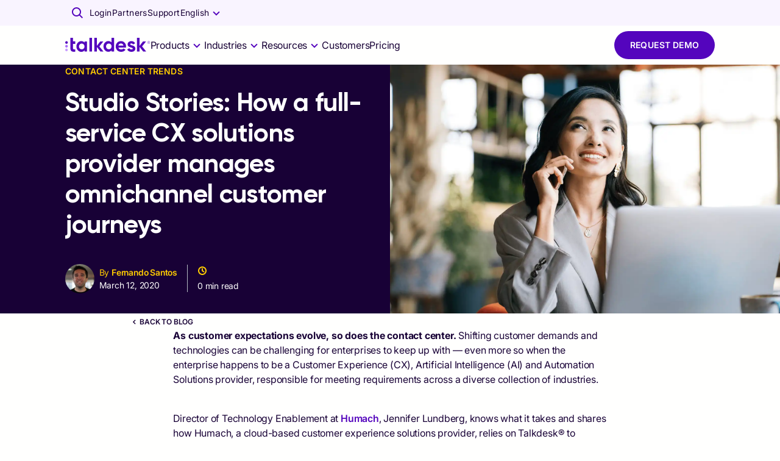

--- FILE ---
content_type: application/javascript; charset=utf-8
request_url: https://www.talkdesk.com/pt-br/_next/static/chunks/4601.dd3e8c057fcec618.js
body_size: 82
content:
"use strict";(self.webpackChunk_N_E=self.webpackChunk_N_E||[]).push([[4601],{4601:(e,t,n)=>{n.r(t),n.d(t,{default:()=>x});var l=n(83846),i=n(17844),r=n(53108),a=n(54580),c=n(72141),o=n.n(c),s=n(12190),d=o()(function(){return n.e(3504).then(n.bind(n,3504))},{loadableGenerated:{webpack:function(){return[3504]}}}),u=o()(function(){return Promise.resolve().then(n.bind(n,71739))},{loadableGenerated:{webpack:function(){return[71739]}}}),h=o()(function(){return Promise.resolve().then(n.bind(n,41305))},{loadableGenerated:{webpack:function(){return[41305]}}});let x=function(e){var t,n,c,o,x,m=e.children,b=e.renderAsCarousel,p=(e.carouselItemsToShow,e.ctas),w=e.titleLeft,f=e.hasTitle,v=e.size,_=void 0===v?"normal":v,k=(0,a.A)(),g={big:{xs:1.3,md:2,lg:w&&f?1.3:2,xl:w&&f?1.5:2},normal:{xs:1.3,md:2,lg:w&&f?2:3,xl:w&&f?3:4}};return b?(0,r.jsx)(u,{size:(0,i._)({xs:12},w&&{lg:8,xl:9}),children:(0,r.jsx)(d,{ctas:p,sx:(0,l._)({position:"relative",alignItems:"stretch"},".".concat(s.q3.item),(x={"--carousel-item-width":"calc(100% / ".concat(null==(t=g[_])?void 0:t.xs,")"),width:"var(--carousel-item-width)"},(0,l._)(x,k.breakpoints.up("md"),{"--carousel-item-width":"calc(100% / ".concat(null==(n=g[_])?void 0:n.md,")")}),(0,l._)(x,k.breakpoints.up("lg"),{"--carousel-item-width":"calc(100% / ".concat(null==(c=g[_])?void 0:c.lg,")")}),(0,l._)(x,k.breakpoints.up("xl"),{"--carousel-item-width":"calc(100% / ".concat(null==(o=g[_])?void 0:o.xl,")")}),x)),children:m})}):(0,r.jsx)(u,{size:(0,i._)({xs:12},w&&{lg:8,xl:9}),sx:(0,i._)({},w&&{paddingLeft:2}),children:(0,r.jsx)(h,{rowGap:4,children:m})})}}}]);

--- FILE ---
content_type: application/javascript; charset=utf-8
request_url: https://www.talkdesk.com/pt-br/_next/static/chunks/6413.529410596b984067.js
body_size: -398
content:
"use strict";(self.webpackChunk_N_E=self.webpackChunk_N_E||[]).push([[6413],{6413:(a,s,e)=>{e.r(s),e.d(s,{ModalManager:()=>l.P,default:()=>t.A,getModalUtilityClass:()=>d.M,modalClasses:()=>d.A});var l=e(88143),t=e(87180),d=e(4936)}}]);

--- FILE ---
content_type: application/javascript; charset=utf-8
request_url: https://www.talkdesk.com/pt-br/_next/static/chunks/612.58e219be851db053.js
body_size: 216
content:
"use strict";(self.webpackChunk_N_E=self.webpackChunk_N_E||[]).push([[612],{612:(e,n,t)=>{t.r(n),t.d(n,{default:()=>f});var l=t(53108),i=t(7075),r=t(85275),a=t(17844),d=t(93629),o=t(17459),s=t(82272),h=t(1520),c=t(33195),u=t(71623),p=(0,c.Ay)(h.A)(function(e){return{fontWeight:e.theme.typography.fontWeightRegular}}),g=(0,c.Ay)(function(e){var n=e.children,t=e.className,i=(0,o._)(e,["children","className"]);return(0,l.jsx)(s.A,(0,d._)((0,a._)({className:(0,u.A)("TuiBoxChip",t)},i),{children:(0,l.jsx)("span",{children:n})}))})(function(e){var n=e.theme,t="dark"===n.palette.mode;return{backgroundColor:t?n.palette.common.white:n.palette.purple[600],color:t?n.palette.purple[600]:n.palette.common.white,alignItems:"center",borderRadius:2.5,display:"inline-flex",flexShrink:0,height:12.5,justifyContent:"center",minWidth:23,paddingBlock:2.75,paddingInline:3,translate:"0 -2px",span:{fontSize:7,fontStyle:"normal",fontWeight:n.typography.fontWeightBold,lineHeight:"100%"}}});let f=function(e){var n=e.items;return(0,l.jsx)(l.Fragment,{children:(null==n?void 0:n.length)&&(0,l.jsx)(i.A,{disablePadding:!0,sx:{display:"grid",gap:1},children:null==n?void 0:n.map(function(e,n){var t=e.link,i=e.new;return(0,l.jsxs)(r.Ay,{disablePadding:!0,sx:{gap:.75,alignItems:"baseline"},children:[(0,l.jsx)(p,{href:null==t?void 0:t.href,target:null==t?void 0:t.target,color:"text.secondary",underline:"hover",variant:"t14",children:null==t?void 0:t.text}),i&&(0,l.jsx)(g,{children:/*<sl:translate><first-string/>*/"NOVO"})]},n)})})})}}}]);

--- FILE ---
content_type: application/javascript; charset=utf-8
request_url: https://www.talkdesk.com/pt-br/_next/static/chunks/6641.94d49b1c179baed6.js
body_size: 643
content:
"use strict";(self.webpackChunk_N_E=self.webpackChunk_N_E||[]).push([[6641],{26641:(t,e,n)=>{n.r(e),n.d(e,{default:()=>w});var o=n(17844),r=n(17459),i=n(12694),s=n(53108),l=n(72141),a=n.n(l),u=n(64312),c=n(46791),d=n(93629),h=n(71623),p=n(13862),f="TuiGridBox",m=(0,p.L)(f,["root"]),g=n(83846),k=n(82272),y=n(33195),_=n(30330),v=(0,y.Ay)(k.A,{name:f,slot:"Root",shouldForwardProp:function(t){return!["stickyTop"].includes(t)}})(function(t){var e=t.theme,n=t.stickyTop;return(0,g._)({},e.breakpoints.up("sm"),{display:"grid",gridTemplateColumns:"repeat(2, 1fr)",gridTemplateRows:"auto",overflow:"clip","> *":{gridColumn:"span 2",transition:"200ms ease-out",transitionProperty:"top, height",willChange:"top, height"},"> *:last-child":(0,g._)({},":has(.".concat(_.AQ.root,")"),{gridColumn:"span 2",gridRow:"1 / auto",position:"sticky",top:n,height:0,pointerEvents:"none"})})}),b=function(t){var e=t.children,n=t.classes,i=t.threshold,l=(0,r._)(t,["children","classes","threshold"]);return(0,s.jsx)(v,(0,d._)((0,o._)({stickyTop:void 0===i?24:i},l),{className:(0,h.A)(m.root,null==n?void 0:n.root),children:e}))},x=a()(function(){return Promise.all([n.e(1840),n.e(4294),n.e(3491)]).then(n.bind(n,83491))},{loadableGenerated:{webpack:function(){return[83491]}}}),j=a()(function(){return n.e(6321).then(n.bind(n,6321))},{loadableGenerated:{webpack:function(){return[6321]}}});let w=function(t){var e,n=t.layout,l=t.post,a=(0,r._)(t,["layout","post"]),d={title:null==l?void 0:l.title,asset:null==l||null==(e=l.template)?void 0:e.thank_you_asset},h=a.headerSections,p=a.gridSections,f=a.footerSections,m=null==n?void 0:n.config,g=(0,u.useMemo)(function(){return(0,s.jsx)(x,{config:m,layouts:h,thankYou:d})},[h]),k=(0,u.useMemo)(function(){return(0,s.jsx)(x,{config:m,layouts:p,thankYou:d})},[h]),y=(0,u.useMemo)(function(){return(0,s.jsx)(x,{config:m,layouts:f,thankYou:d})},[h]),_=(0,u.useRef)(null),v=(0,c.A)(150).scrollY,w=(0,i._)((0,u.useState)(!1),2),A=w[0],C=w[1];return(0,u.useEffect)(function(){_.current&&C(_.current.getBoundingClientRect().bottom<0)},[v]),(0,s.jsxs)(s.Fragment,{children:[(0,s.jsx)(j,(0,o._)({},m,l)),(0,s.jsxs)("main",{className:"main","data-layout":"blog",children:[g,(0,s.jsx)("span",{ref:_,className:null===A?"":null==A?void 0:A.toString()}),(0,s.jsx)(b,{children:k}),y]})]})}},30330:(t,e,n)=>{n.d(e,{AQ:()=>i,EA:()=>r});var o=n(13862),r="TuiSocial",i=(0,o.L)(r,["root","label","list"])}}]);

--- FILE ---
content_type: application/javascript; charset=utf-8
request_url: https://www.talkdesk.com/pt-br/_next/static/chunks/8408.3ccee2e265abea40.js
body_size: 334
content:
"use strict";(self.webpackChunk_N_E=self.webpackChunk_N_E||[]).push([[8408],{28408:(e,n,r)=>{r.r(n),r.d(n,{default:()=>c});var o=r(17844),t=r(93629),i=r(17459),a=r(53108),u=r(72141),d=r.n(u),p=r(37421),l=d()(function(){return r.e(4529).then(r.bind(r,94529))},{loadableGenerated:{webpack:function(){return[94529]}}}),s=d()(function(){return r.e(3966).then(r.bind(r,3966))},{loadableGenerated:{webpack:function(){return[3966]}}});let c=function(e){var n=e.section,r=(0,i._)(e,["section"]),u={split:s,full:l}[(null==n?void 0:n.format)||"split"];return(0,a.jsx)(p.$s,(0,t._)((0,o._)({containerV2:!0},n),{children:(0,a.jsx)(u,(0,o._)({size:null==n?void 0:n.size},r))}))}},37421:(e,n,r)=>{r.d(n,{$U:()=>h,$s:()=>b,In:()=>_,wq:()=>m});var o=r(83846),t=r(17844),i=r(93629),a=r(82272),u=r(33195),d=r(72141),p=r.n(d),l=r(3368),s=p()(function(){return r.e(1457).then(r.bind(r,11457))},{loadableGenerated:{webpack:function(){return[11457]}}}),c=p()(function(){return Promise.resolve().then(r.bind(r,66466))},{loadableGenerated:{webpack:function(){return[66466]}}}),f=p()(function(){return Promise.all([r.e(1735),r.e(324),r.e(2702)]).then(r.bind(r,70324))},{loadableGenerated:{webpack:function(){return[70324]}}}),b=(0,u.Ay)(s)(function(e){var n,r=e.theme,a=e.size;return(0,o._)({"--panelMedia-borderRadius":r.spacing(1.07)},".".concat(l.yS.inner),(0,i._)((0,t._)({position:"relative",overflow:"clip",borderRadius:"var(--panelMedia-borderRadius)"},"big"===a&&(0,o._)({},r.breakpoints.down("sm"),{overflow:"unset"})),(n={},(0,o._)(n,r.breakpoints.up("md"),{"--panelMedia-borderRadius":r.spacing(2.325)}),(0,o._)(n,r.breakpoints.up("lg"),{"--panelMedia-borderRadius":r.spacing(3.75)}),n)))}),m=(0,u.Ay)(a.A,{shouldForwardProp:function(e){return!["full"].includes(e)}})(function(e){var n=e.theme,r=e.full;return(0,i._)((0,t._)({},!(void 0!==r&&r)&&(0,o._)({},n.breakpoints.down("sm"),{paddingInline:n.typography.pxToRem(24)})),{"> .TuiIcon-root":(0,o._)({fontSize:n.typography.pxToRem(32),marginBottom:n.typography.pxToRem(8)},n.breakpoints.up("md"),{fontSize:n.typography.pxToRem(48)})})}),h=(0,u.Ay)(f,{shouldForwardProp:function(e){return!["full"].includes(e)}})(function(e){e.theme;var n=e.full;return(0,t._)({},!(void 0!==n&&n)&&{borderRadius:"var(--panelMedia-borderRadius)"})}),_=(0,u.Ay)(c)(function(e){var n=e.theme;return(0,o._)({fontSize:n.typography.pxToRem(32),marginBottom:n.spacing(1)},n.breakpoints.up("md"),{fontSize:n.typography.pxToRem(48)})})}}]);